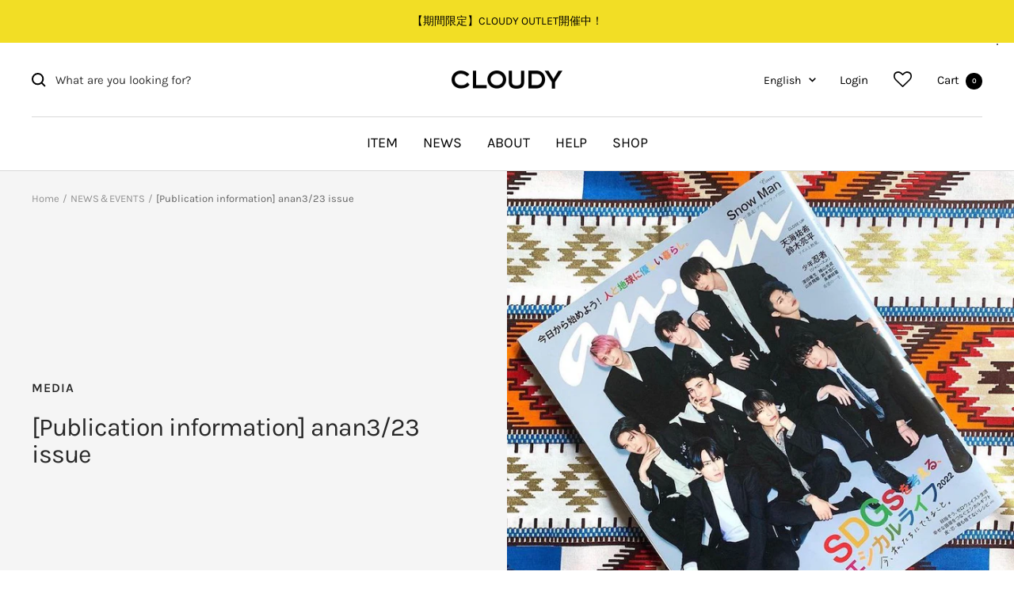

--- FILE ---
content_type: text/css
request_url: https://cloudy-tokyo.com/cdn/shop/t/42/assets/tailwind.css?v=47116486746969724781693796379
body_size: 1264
content:
.tw-pointer-events-none{pointer-events:none}.tw-absolute{position:absolute}.tw-relative{position:relative}.\!tw-left-\[0\]{left:0!important}.tw-bottom-\[0\]{bottom:0}.tw-left-\[0\]{left:0}.tw-top-\[0\]{top:0}.tw-top-\[auto\]{top:auto}.tw-z-\[1\]{z-index:1}.tw-m-0{margin:0}.tw-m-\[24px\]{margin:24px}.tw-m-\[6px_0_0_0\]{margin:6px 0 0}.tw-m-auto{margin:auto}.tw-mx-0{margin-left:0;margin-right:0}.tw-my-\[20px\]{margin-top:20px;margin-bottom:20px}.tw-my-\[28px\]{margin-top:28px;margin-bottom:28px}.tw-my-\[30px\]{margin-top:30px;margin-bottom:30px}.\!tw-ml-0{margin-left:0!important}.tw-mb-\[15px\]{margin-bottom:15px}.tw-mb-\[24px\]{margin-bottom:24px}.tw-mr-\[10px\]{margin-right:10px}.tw-mt-0{margin-top:0}.tw-mt-\[16px\]{margin-top:16px}.tw-mt-\[40px\]{margin-top:40px}.tw-mt-\[4px\]{margin-top:4px}.tw-mt-\[5px\]{margin-top:5px}.tw-mt-\[60px\]{margin-top:60px}.tw-mt-\[80px\]{margin-top:80px}.tw-line-clamp-1{overflow:hidden;display:-webkit-box;-webkit-box-orient:vertical;-webkit-line-clamp:1}.tw-inline-block{display:inline-block}.tw-flex{display:flex}.tw-inline-flex{display:inline-flex}.tw-grid{display:grid}.tw-hidden{display:none}.tw-h-\[30px\]{height:30px}.tw-w-\[160px\]{width:160px}.tw-w-\[30px\]{width:30px}.tw-w-full{width:100%}.tw-w-max{width:-moz-max-content;width:max-content}.tw-max-w-\[392px\]{max-width:392px}.tw-max-w-\[450px\]{max-width:450px}.tw-max-w-\[750px\]{max-width:750px}.tw-max-w-max{max-width:-moz-max-content;max-width:max-content}.tw-flex-\[0_0_auto\]{flex:0 0 auto}.tw-flex-\[0_0_calc\(100\%_-_106px\)\]{flex:0 0 calc(100% - 106px)}.tw-list-none{list-style-type:none}.tw-grid-flow-row{grid-auto-flow:row}.tw-grid-cols-1{grid-template-columns:repeat(1,minmax(0,1fr))}.tw-grid-cols-2{grid-template-columns:repeat(2,minmax(0,1fr))}.tw-grid-cols-\[calc\(100\%_-_64px\)_64px\]{grid-template-columns:calc(100% - 64px) 64px}.tw-flex-row{flex-direction:row}.tw-items-center{align-items:center}.tw-justify-center{justify-content:center}.tw-justify-between{justify-content:space-between}.tw-gap-0{gap:0px}.tw-gap-\[24px\]{gap:24px}.tw-self-stretch{align-self:stretch}.tw-whitespace-nowrap{white-space:nowrap}.tw-rounded-none{border-radius:0}.tw-border{border-width:1px}.tw-border-0{border-width:0px}.tw-border-b,.tw-border-b-\[1px\]{border-bottom-width:1px}.tw-border-t,.tw-border-t-\[1px\]{border-top-width:1px}.tw-border-solid{border-style:solid}.tw-border-\[\#D3D3D3\]{--tw-border-opacity: 1;border-color:rgb(211 211 211 / var(--tw-border-opacity))}.tw-border-\[\#EBEBEB\]{--tw-border-opacity: 1;border-color:rgb(235 235 235 / var(--tw-border-opacity))}.tw-border-\[\#d9d9d9\]{--tw-border-opacity: 1;border-color:rgb(217 217 217 / var(--tw-border-opacity))}.tw-border-gray-300{--tw-border-opacity: 1;border-color:rgb(209 213 219 / var(--tw-border-opacity))}.tw-bg-\[\#1A1A1A\]{--tw-bg-opacity: 1;background-color:rgb(26 26 26 / var(--tw-bg-opacity))}.tw-bg-\[\#367A7A\]{--tw-bg-opacity: 1;background-color:rgb(54 122 122 / var(--tw-bg-opacity))}.tw-bg-\[\#3C7A36\]{--tw-bg-opacity: 1;background-color:rgb(60 122 54 / var(--tw-bg-opacity))}.tw-bg-\[\#707070\]{--tw-bg-opacity: 1;background-color:rgb(112 112 112 / var(--tw-bg-opacity))}.tw-bg-\[\#7A6836\]{--tw-bg-opacity: 1;background-color:rgb(122 104 54 / var(--tw-bg-opacity))}.tw-bg-\[\#959595\]{--tw-bg-opacity: 1;background-color:rgb(149 149 149 / var(--tw-bg-opacity))}.tw-bg-\[\#D59E53\]{--tw-bg-opacity: 1;background-color:rgb(213 158 83 / var(--tw-bg-opacity))}.tw-bg-\[\#E5D022\]{--tw-bg-opacity: 1;background-color:rgb(229 208 34 / var(--tw-bg-opacity))}.tw-bg-\[\#F5F1EC\]{--tw-bg-opacity: 1;background-color:rgb(245 241 236 / var(--tw-bg-opacity))}.tw-bg-black{--tw-bg-opacity: 1;background-color:rgb(0 0 0 / var(--tw-bg-opacity))}.tw-bg-gray-100{--tw-bg-opacity: 1;background-color:rgb(243 244 246 / var(--tw-bg-opacity))}.tw-bg-transparent{background-color:transparent}.tw-p-0{padding:0}.tw-p-\[14px\]{padding:14px}.tw-p-\[30px\]{padding:30px}.tw-p-\[5px\]{padding:5px}.\!tw-px-\[40px\]{padding-left:40px!important;padding-right:40px!important}.tw-px-0{padding-left:0;padding-right:0}.tw-px-\[12px\]{padding-left:12px;padding-right:12px}.tw-px-\[28px\]{padding-left:28px;padding-right:28px}.tw-py-\[14px\]{padding-top:14px;padding-bottom:14px}.tw-py-\[18px\]{padding-top:18px;padding-bottom:18px}.tw-py-\[1px\]{padding-top:1px;padding-bottom:1px}.tw-py-\[3px\]{padding-top:3px;padding-bottom:3px}.tw-pb-\[38px\]{padding-bottom:38px}.tw-pb-\[5px\]{padding-bottom:5px}.tw-pl-\[20px\]{padding-left:20px}.tw-pl-\[40px\]{padding-left:40px}.tw-pt-\[80px\]{padding-top:80px}.tw-text-left{text-align:left}.tw-text-center{text-align:center}.tw-text-right{text-align:right}.tw-text-\[12px\]{font-size:12px}.tw-text-\[15px\]{font-size:15px}.tw-text-\[16px\]{font-size:16px}.tw-text-\[17px\]{font-size:17px}.tw-text-\[18px\]{font-size:18px}.tw-text-\[20px\]{font-size:20px}.tw-text-\[32px\]{font-size:32px}.tw-font-bold{font-weight:700}.tw-font-normal{font-weight:400}.tw-normal-case{text-transform:none}.\!tw-normal-case{text-transform:none!important}.\!tw-text-white{--tw-text-opacity: 1 !important;color:rgb(255 255 255 / var(--tw-text-opacity))!important}.tw-text-\[\#707070\]{--tw-text-opacity: 1;color:rgb(112 112 112 / var(--tw-text-opacity))}.tw-text-\[\#ccc\]{--tw-text-opacity: 1;color:rgb(204 204 204 / var(--tw-text-opacity))}.tw-text-black{--tw-text-opacity: 1;color:rgb(0 0 0 / var(--tw-text-opacity))}.tw-text-red-600{--tw-text-opacity: 1;color:rgb(220 38 38 / var(--tw-text-opacity))}.tw-text-white{--tw-text-opacity: 1;color:rgb(255 255 255 / var(--tw-text-opacity))}.tw-underline{text-decoration-line:underline}.\!tw-no-underline{text-decoration-line:none!important}.tw-opacity-70{opacity:.7}.tw-hidden-scrollbar{-ms-overflow-style:none;scrollbar-width:none}.tw-hidden-scrollbar::-webkit-scrollbar{display:none}@media (max-width: 740px){.sm-max\:tw-grid-cols-1{grid-template-columns:repeat(1,minmax(0,1fr))}.sm-max\:tw-grid-cols-2{grid-template-columns:repeat(2,minmax(0,1fr))}.sm-max\:tw-grid-cols-3{grid-template-columns:repeat(3,minmax(0,1fr))}.sm-max\:tw-grid-cols-4{grid-template-columns:repeat(4,minmax(0,1fr))}.sm-max\:tw-grid-cols-5{grid-template-columns:repeat(5,minmax(0,1fr))}.sm-max\:tw-grid-cols-6{grid-template-columns:repeat(6,minmax(0,1fr))}}@media (min-width: 741px){.sm\:tw-grid-cols-5{grid-template-columns:repeat(5,minmax(0,1fr))}.sm\:tw-grid-cols-4{grid-template-columns:repeat(4,minmax(0,1fr))}.sm\:tw-grid-cols-3{grid-template-columns:repeat(3,minmax(0,1fr))}.sm\:tw-grid-cols-2{grid-template-columns:repeat(2,minmax(0,1fr))}.sm\:tw-grid-cols-1{grid-template-columns:repeat(1,minmax(0,1fr))}.sm\:tw-grid-cols-6{grid-template-columns:repeat(6,minmax(0,1fr))}}.hover\:tw-bg-opacity-80:hover{--tw-bg-opacity: .8}.tw-group:last-of-type .group-last-of-type\:tw-border-b-\[1px\]{border-bottom-width:1px}@media (min-width: 741px){.sm\:tw-m-\[16px_auto_0\]{margin:16px auto 0}.sm\:tw-hidden{display:none}.sm\:tw-justify-center{justify-content:center}.sm\:tw-gap-\[12px\]{gap:12px}.sm\:tw-pb-\[68px\]{padding-bottom:68px}.sm\:tw-text-\[18px\]{font-size:18px}.sm\:tw-text-\[20px\]{font-size:20px}.sm\:tw-text-\[24px\]{font-size:24px}}@media (min-width: 1000px){.md\:\!tw-right-\[auto\]{right:auto!important}.md\:tw-left-\[0px\]{left:0}.md\:tw-block{display:block}.md\:tw-hidden{display:none}.md\:\!tw-pl-0{padding-left:0!important}.md\:\!tw-pr-0{padding-right:0!important}.md\:before\:\!tw-right-\[100px\]:before{content:var(--tw-content);right:100px!important}.md\:before\:tw-content-\[\'\'\]:before{--tw-content: "";content:var(--tw-content)}.md\:after\:\!tw-right-\[101px\]:after{content:var(--tw-content);right:101px!important}.md\:after\:tw-content-\[\'\'\]:after{--tw-content: "";content:var(--tw-content)}}@media (min-width: 1200px){.lg\:tw-hidden{display:none}.lg\:tw-text-\[16px\]{font-size:16px}.lg\:tw-font-bold{font-weight:700}}@media (max-width: 1199px){.lg-max\:tw-order-\[-1\]{order:-1}.lg-max\:tw-text-\[14px\]{font-size:14px}}@media (max-width: 999px){.md-max\:tw-mt-\[40px\]{margin-top:40px}.md-max\:tw-block{display:block}.md-max\:tw-hidden{display:none}.md-max\:tw-pt-\[40px\]{padding-top:40px}}@media (max-width: 740px){.sm-max\:tw-order-\[-1\]{order:-1}.sm-max\:tw-order-\[-2\]{order:-2}.sm-max\:tw-mb-\[10px\]{margin-bottom:10px}.sm-max\:tw-mb-\[8px\]{margin-bottom:8px}.sm-max\:tw-mt-\[30px\]{margin-top:30px}.sm-max\:tw-mt-\[40px\]{margin-top:40px}.sm-max\:tw-flex{display:flex}.sm-max\:tw-hidden{display:none}.sm-max\:tw-h-\[24px\]{height:24px}.sm-max\:tw-w-\[24px\]{width:24px}.sm-max\:tw-w-\[67px\]{width:67px}.sm-max\:tw-min-w-\[67px\]{min-width:67px}.sm-max\:tw-flex-\[0_0_100\%\]{flex:0 0 100%}.sm-max\:tw-grid-cols-1{grid-template-columns:repeat(1,minmax(0,1fr))}.sm-max\:tw-flex-col{flex-direction:column}.sm-max\:tw-gap-\[10px\]{gap:10px}.sm-max\:tw-overflow-x-auto{overflow-x:auto}.sm-max\:tw-overflow-x-scroll{overflow-x:scroll}.sm-max\:\!tw-px-\[20px\]{padding-left:20px!important;padding-right:20px!important}.sm-max\:tw-px-0{padding-left:0;padding-right:0}.sm-max\:tw-px-\[12px\]{padding-left:12px;padding-right:12px}.sm-max\:tw-px-\[5px\]{padding-left:5px;padding-right:5px}.sm-max\:tw-pb-\[5px\]{padding-bottom:5px}.sm-max\:tw-pl-\[20px\]{padding-left:20px}.sm-max\:tw-text-\[12px\]{font-size:12px}.sm-max\:tw-text-\[14px\]{font-size:14px}.sm-max\:tw-text-\[16px\]{font-size:16px}.sm-max\:tw-text-\[18px\]{font-size:18px}.sm-max\:tw-text-\[22px\]{font-size:22px}.sm-max\:tw-text-\[24px\]{font-size:24px}.sm-max\:first\:tw-col-\[1\/3\]:first-child{grid-column:1/3}.sm-max\:first\:tw-row-span-1:first-child{grid-row:span 1 / span 1}.sm-max\:\[\&\:nth-child\(3\)\]\:tw-col-\[1\/span_2\]:nth-child(3){grid-column:1/span 2}}
/*# sourceMappingURL=/cdn/shop/t/42/assets/tailwind.css.map?v=47116486746969724781693796379 */
